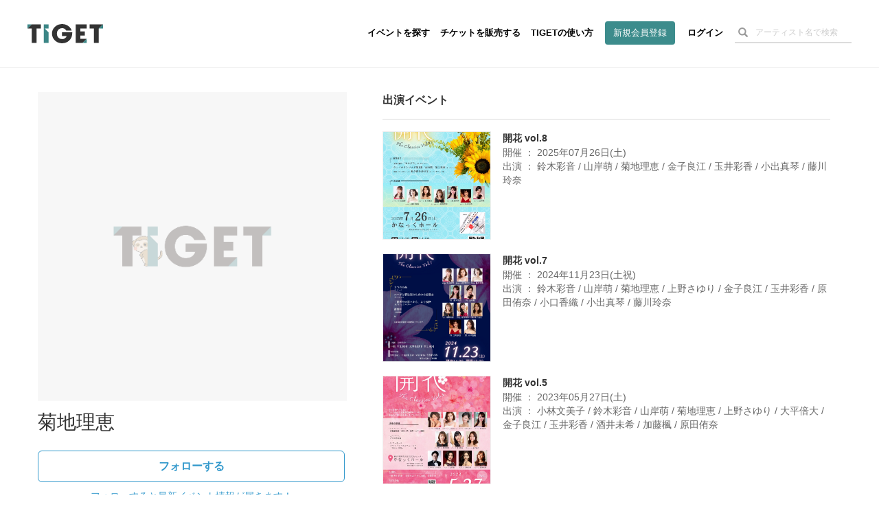

--- FILE ---
content_type: text/html; charset=utf-8
request_url: https://www.google.com/recaptcha/api2/aframe
body_size: 182
content:
<!DOCTYPE HTML><html><head><meta http-equiv="content-type" content="text/html; charset=UTF-8"></head><body><script nonce="RGMmq3iEVGeYc_4ESWfIug">/** Anti-fraud and anti-abuse applications only. See google.com/recaptcha */ try{var clients={'sodar':'https://pagead2.googlesyndication.com/pagead/sodar?'};window.addEventListener("message",function(a){try{if(a.source===window.parent){var b=JSON.parse(a.data);var c=clients[b['id']];if(c){var d=document.createElement('img');d.src=c+b['params']+'&rc='+(localStorage.getItem("rc::a")?sessionStorage.getItem("rc::b"):"");window.document.body.appendChild(d);sessionStorage.setItem("rc::e",parseInt(sessionStorage.getItem("rc::e")||0)+1);localStorage.setItem("rc::h",'1770010807067');}}}catch(b){}});window.parent.postMessage("_grecaptcha_ready", "*");}catch(b){}</script></body></html>